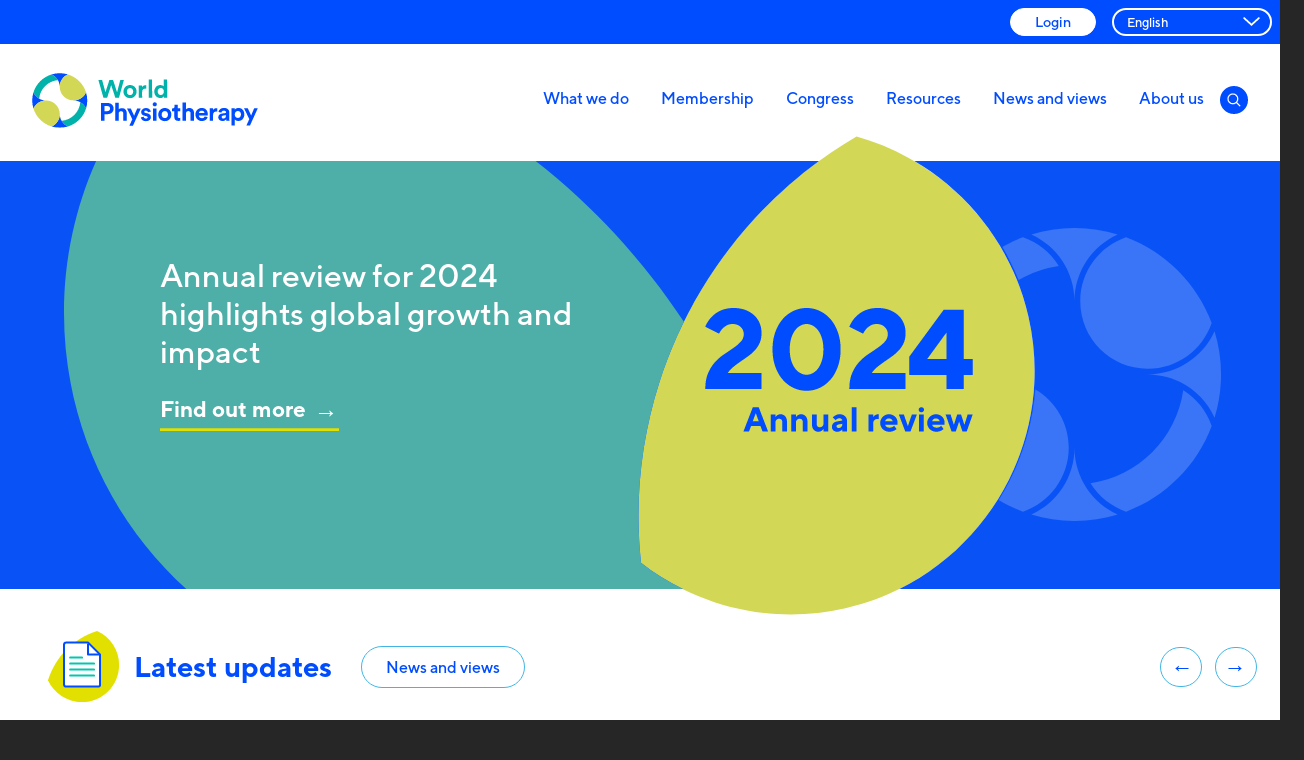

--- FILE ---
content_type: text/html; charset=UTF-8
request_url: https://world.physio/?keywords=%22Nathan%20Hutting%22&page=1
body_size: 9779
content:
<!DOCTYPE html><html lang="en" dir="ltr" prefix="og: https://ogp.me/ns#"><head><meta charset="utf-8" />
<meta name="description" content="World Physiotherapy is the global body for 121 physiotherapy member organisations, representing 625,000 physiotherapists." />
<link rel="canonical" href="https://world.physio/" />
<link rel="shortlink" href="https://world.physio/" />
<link rel="image_src" href="/sites/default/files/2020-07/Homepage-hero-large.jpg" />
<meta property="og:site_name" content="Home | World Physiotherapy" />
<meta property="og:url" content="https://world.physio/node/232" />
<meta property="og:title" content="World Physiotherapy" />
<meta property="og:description" content="World Physiotherapy is the global body for 121 physiotherapy member organisations, representing 625,000 physiotherapists." />
<meta property="og:image" content="https://world.physio/sites/default/files/2020-07/Homepage-hero-large.jpg" />
<meta name="twitter:card" content="photo" />
<meta name="twitter:image" content="https://world.physio/sites/default/files/2020-07/Homepage-hero-large.jpg" />
<meta name="Generator" content="Drupal 10 (https://www.drupal.org)" />
<meta name="MobileOptimized" content="width" />
<meta name="HandheldFriendly" content="true" />
<meta name="viewport" content="width=device-width, initial-scale=1.0" />
<link rel="icon" href="/themes/custom/wcpt/favicon.ico" type="image/vnd.microsoft.icon" />
<script>window.a2a_config=window.a2a_config||{};a2a_config.callbacks=[];a2a_config.overlays=[];a2a_config.templates={};</script>
<title>World Physiotherapy</title><link rel="stylesheet" media="all" href="/core/themes/stable9/css/system/components/align.module.css?t489yz" />
<link rel="stylesheet" media="all" href="/core/themes/stable9/css/system/components/fieldgroup.module.css?t489yz" />
<link rel="stylesheet" media="all" href="/core/themes/stable9/css/system/components/container-inline.module.css?t489yz" />
<link rel="stylesheet" media="all" href="/core/themes/stable9/css/system/components/clearfix.module.css?t489yz" />
<link rel="stylesheet" media="all" href="/core/themes/stable9/css/system/components/details.module.css?t489yz" />
<link rel="stylesheet" media="all" href="/core/themes/stable9/css/system/components/hidden.module.css?t489yz" />
<link rel="stylesheet" media="all" href="/core/themes/stable9/css/system/components/item-list.module.css?t489yz" />
<link rel="stylesheet" media="all" href="/core/themes/stable9/css/system/components/js.module.css?t489yz" />
<link rel="stylesheet" media="all" href="/core/themes/stable9/css/system/components/nowrap.module.css?t489yz" />
<link rel="stylesheet" media="all" href="/core/themes/stable9/css/system/components/position-container.module.css?t489yz" />
<link rel="stylesheet" media="all" href="/core/themes/stable9/css/system/components/reset-appearance.module.css?t489yz" />
<link rel="stylesheet" media="all" href="/core/themes/stable9/css/system/components/resize.module.css?t489yz" />
<link rel="stylesheet" media="all" href="/core/themes/stable9/css/system/components/system-status-counter.css?t489yz" />
<link rel="stylesheet" media="all" href="/core/themes/stable9/css/system/components/system-status-report-counters.css?t489yz" />
<link rel="stylesheet" media="all" href="/core/themes/stable9/css/system/components/system-status-report-general-info.css?t489yz" />
<link rel="stylesheet" media="all" href="/core/themes/stable9/css/system/components/tablesort.module.css?t489yz" />
<link rel="stylesheet" media="all" href="/core/themes/stable9/css/views/views.module.css?t489yz" />
<link rel="stylesheet" media="all" href="/modules/contrib/addtoany/css/addtoany.css?t489yz" />
<link rel="stylesheet" media="all" href="/modules/custom/wcpt_admin/css/main.css?t489yz" />
<link rel="stylesheet" media="all" href="/modules/contrib/paragraphs/css/paragraphs.unpublished.css?t489yz" />
<link rel="stylesheet" media="all" href="/modules/contrib/onomasticon/onomasticon.theme.css?t489yz" />
<link rel="stylesheet" media="all" href="/themes/custom/wcpt/assets/css/style.css?t489yz" />
<link rel="stylesheet" media="print" href="/themes/custom/wcpt/assets/css/print.css?t489yz" />
<link rel="stylesheet" media="all" href="/themes/custom/wcpt/css/animate.css?t489yz" />
<link rel="stylesheet" media="all" href="/themes/custom/wcpt/assets/css/lightgallery.css?t489yz" />
<link rel="stylesheet" media="all" href="/themes/custom/wcpt/css/custom.css?t489yz" />
<!-- Google Tag Manager --><script>(function(w,d,s,l,i){w[l]=w[l]||[];w[l].push({'gtm.start':
    new Date().getTime(),event:'gtm.js'});var f=d.getElementsByTagName(s)[0],
    j=d.createElement(s),dl=l!='dataLayer'?'&l='+l:'';j.async=true;j.src=
    'https://www.googletagmanager.com/gtm.js?id='+i+dl;f.parentNode.insertBefore(j,f);
    })(window,document,'script','dataLayer','GTM-K35VVZM');</script><!-- End Google Tag Manager --><meta charset="utf-8"><meta http-equiv="x-ua-compatible" content="ie=edge"><meta name="viewport" content="width=device-width, initial-scale=1, shrink-to-fit=no"><meta name="HandheldFriendly" content="True"><link rel="preload" as="font" crossorigin="crossorigin" type="font/woff2" href="//themes/custom/wcpt/assets/webfonts/4c32021b-1682-4110-9492-ff545f0c02a1.woff2" /><link rel="preload" as="font" crossorigin="crossorigin" type="font/woff2" href="//themes/custom/wcpt/assets/webfonts/28fd719f-5b31-4906-8668-e4a2345f905f.woff2" /><link rel="preload" as="font" crossorigin="crossorigin" type="font/woff2" href="//themes/custom/wcpt/assets/webfonts/1133ca1f-fe19-47fc-8bb1-2c49afd5ab5b.woff2" /><link rel="preload" as="font" crossorigin="crossorigin" type="font/woff2" href="//themes/custom/wcpt/assets/webfonts/17925a60-d2a6-4302-ae94-58ae93246dd2.woff2" /><link rel="preload" as="font" crossorigin="crossorigin" type="font/woff2" href="//themes/custom/wcpt/assets/webfonts/fce5575a-be89-4000-a270-96050bfcd82e.woff2" /><link rel="preload" as="font" crossorigin="crossorigin" type="font/woff2" href="//themes/custom/wcpt/assets/webfonts/fd2ef294-b2a8-42cc-88da-86b5ea3d02d9.woff2" /><title>World Physiotherapy</title><link rel="icon" type="image/png" href="//themes/custom/wcpt/assets/images/favicon-32x32.png" sizes="32x32"><link rel="icon" type="image/png" href="//themes/custom/wcpt/assets/images/favicon-16x16.png" sizes="16x16"><link rel="mask-icon" href="//themes/custom/wcpt/assets/images/safari-pinned-tab.svg" color=""><link rel="shortcut icon" href="//themes/custom/wcpt/assets/images/favicon.ico"><meta name="msapplication-config" content="//themes/custom/wcpt/assets/images/browserconfig.xml"></head><body class="path-frontpage home page-node-type-homepage""><!-- Google Tag Manager (noscript) --><noscript><iframe src="https://www.googletagmanager.com/ns.html?id=GTM-K35VVZM" height="0" width="0" style="display:none;visibility:hidden"></iframe></noscript><!-- End Google Tag Manager (noscript) --><div class="dialog-off-canvas-main-canvas" data-off-canvas-main-canvas><header class="header clearfix"><div class="header-subnav-inner"><nav class="header-subnav"><ul class="header-subnav-list clearfix"><a href="/user" class="header-button">
                Login              </a><div class="gtranslate language-select"><div class="gtranslate_wrapper"></div><script>window.gtranslateSettings = {"switcher_horizontal_position":"left","switcher_vertical_position":"bottom","horizontal_position":"inline","vertical_position":"inline","float_switcher_open_direction":"top","switcher_open_direction":"bottom","default_language":"en","native_language_names":1,"detect_browser_language":0,"add_new_line":1,"select_language_label":"Select Language","flag_size":16,"flag_style":"2d","globe_size":60,"alt_flags":[],"wrapper_selector":".gtranslate_wrapper","url_structure":"sub_domain","custom_domains":null,"languages":["en","ar","bg","zh-CN","zh-TW","hr","cs","da","nl","fi","fr","de","el","hi","it","ja","ko","no","pl","pt","ro","ru","es","sv","ca","tl","iw","id","lv","lt","sr","sk","sl","uk","vi","sq","et","gl","hu","mt","th","tr","fa","af","ms","sw","ga","cy","be","is","mk","yi","hy","az","eu","ka","ht","ur","bn","bs","ceb","gu","ha","hmn","ig","jw","kn","km","lo","mi","mr","mn","ne","pa","so","ta","te","yo","zu","my","ny","kk","mg","ml","si","st","su","tg","uz","am","co","haw","ku","ky","lb","ps","sm","gd","sn","sd"],"custom_css":""};</script><script>(function(){var js = document.createElement('script');js.setAttribute('src', 'https://cdn.gtranslate.net/widgets/latest/dropdown.js');js.setAttribute('data-gt-orig-url', '/');js.setAttribute('data-gt-orig-domain', 'world.physio');document.body.appendChild(js);})();</script></div></ul></nav></div><div class="header-inner"><a href="/" id="logo" class="header-logo"><img src="/themes/custom/wcpt/assets/images/logo.svg" alt="World Physiotherapy" class="header-logo-image" /><span class="visually-hidden">World Physiotherapy</span></a><nav class="header-nav"><div class="header-nav-inner"><ul class="header-nav-list clearfix"><li class="nav-item"><a  class="nav-item-link menu-item--expanded" href="/what-we-do">What we do</a><ul class="dropdown"><li class="dropdown-item"><a  class="nav-item-link menu-item--collapsed" href="/what-we-do/advocacy">Advocacy</a></li><li class="dropdown-item"><a  class="nav-item-link menu-item--collapsed" href="/what-we-do/projects">Projects</a></li><li class="dropdown-item"><a  class="nav-item-link menu-item--collapsed" href="/what-we-do/education">Education</a></li><li class="dropdown-item"><a  class="nav-item-link" href="/what-we-do/events">Events</a></li><li class="dropdown-item"><a  class="nav-item-link menu-item--collapsed" href="/wptday">World PT Day</a></li></ul></li><li class="nav-item"><a  class="nav-item-link menu-item--expanded" href="/membership">Membership</a><ul class="dropdown"><li class="dropdown-item"><a  class="nav-item-link" href="/our-members">Our members</a></li><li class="dropdown-item"><a  class="nav-item-link menu-item--collapsed" href="/membership/profession-profile">Profile of the profession</a></li><li class="dropdown-item"><a  class="nav-item-link" href="/regions">Regions</a></li><li class="dropdown-item"><a  class="nav-item-link" href="/specialtygroups">Specialty groups</a></li><li class="dropdown-item"><a  class="nav-item-link" href="/networks">Networks</a></li><li class="dropdown-item"><a  class="nav-item-link" href="/membership/join">Join World Physiotherapy</a></li><li class="dropdown-item"><a  class="nav-item-link" href="/membership/benefits">Benefits of membership</a></li><li class="dropdown-item"><a  class="nav-item-link menu-item--collapsed" href="/membership/awards">Awards</a></li></ul></li><li class="nav-item"><a  class="nav-item-link menu-item--expanded" href="/congress">Congress</a><ul class="dropdown"><li class="dropdown-item"><a  class="nav-item-link" href="/congress-selection-criteria">Congress selection criteria</a></li><li class="dropdown-item"><a  class="nav-item-link" href="/congress/future-congresses">Future congresses</a></li><li class="dropdown-item"><a  class="nav-item-link" href="/congress/previous-congresses">Previous congresses</a></li><li class="dropdown-item"><a  class="nav-item-link" href="https://world.physio/congress-search">Congress archive</a></li></ul></li><li class="nav-item"><a  class="nav-item-link menu-item--expanded" href="/resources">Resources</a><ul class="dropdown"><li class="dropdown-item"><a  class="nav-item-link" href="/resources/policies-guidelines">Policies and guidelines</a></li><li class="dropdown-item"><a  class="nav-item-link menu-item--collapsed" href="/resources/covid-19-information-hub">COVID-19 information hub</a></li><li class="dropdown-item"><a  class="nav-item-link" href="/resources/what-is-physiotherapy">What is physiotherapy?</a></li><li class="dropdown-item"><a  class="nav-item-link" href="/resources/glossary">Glossary</a></li><li class="dropdown-item"><a  class="nav-item-link" href="/resources/publications">Publications</a></li><li class="dropdown-item"><a  class="nav-item-link" href="/resources/global-physiotherapy-communities-practice">Global physiotherapy communities of practice </a></li></ul></li><li class="nav-item"><a  class="nav-item-link" href="/news-views">News and views</a></li><li class="nav-item"><a  class="nav-item-link menu-item--expanded" href="/about-us">About us</a><ul class="dropdown"><li class="dropdown-item"><a  class="nav-item-link" href="/about-us/our-strategic-plan">Our strategic plan</a></li><li class="dropdown-item"><a  class="nav-item-link" href="/about-us/executive-board">Our board</a></li><li class="dropdown-item"><a  class="nav-item-link" href="/about-us/our-team">Our team</a></li><li class="dropdown-item"><a  class="nav-item-link" href="/about-us/our-impact">Our impact</a></li><li class="dropdown-item"><a  class="nav-item-link" href="/history">Our history</a></li><li class="dropdown-item"><a  class="nav-item-link" href="/about-us/media-centre">Media centre</a></li><li class="dropdown-item"><a  class="nav-item-link" href="/about-us/contact-us">Contact us</a></li><li class="dropdown-item"><a  class="nav-item-link menu-item--collapsed" href="/about-us/governance">Governance</a></li><li class="dropdown-item"><a  class="nav-item-link" href="/about-us/our-professional-partners">Partners</a></li><li class="dropdown-item"><a  class="nav-item-link" href="/about-us/vacancies">Vacancies</a></li></ul></li><li class="nav-item"><label for="header-search" class="nav-item-link search-open"><svg aria-hidden="true" class="icon"><use xlink:href="/themes/custom/wcpt/assets/svg/icons.svg#search"/>Search</svg></label></li></ul></div></nav><form action="/search/content" method="get" id="views-exposed-form-site-search-search-page-header" data-drupal-selector="search-form" class="header-search" accept-charset="UTF-8" data-drupal-form-fields="header-search"><input type="text" id="header-search" name="keys" autocomplete="on" placeholder="Search for something..." class="header-search-input"><input id="header-search-submit" type="submit" value="Submit search|t" class="visually-hidden"></form><label for="rnav-open" id="rnav-button" class="menu-button">Menu
        <svg aria-hidden="true" class="icon"><use xlink:href="/themes/custom/wcpt/assets/svg/icons.svg#menu"/></svg></label></div></header><input type="checkbox" id="rnav-open" class="visually-hidden"><nav class="rnav clearfix"><form action="/search/content" method="get" id="views-exposed-form-site-search-search-page-header" data-drupal-selector="search-form" class="search" accept-charset="UTF-8" 
data-drupal-form-fields="header-search"><label for="rnav-search" class="form-label visually-hidden">Search for something</label><input type="text" id="rnav-search" name="keys" placeholder="Search for something" autocomplete="on" class="search-input"><input id="header-search-submit" type="submit" value="Submit search|t" class="visually-hidden"><label for="header-search-submit" class="search-button"><svg aria-hidden="true" class="icon"><use xlink:href="/themes/custom/wcpt/assets/svg/icons.svg#search"></use>Search</svg></label></form><ul class="rnav-list"><li class="rnav-item with-dropdown"><a  class="rnav-item-link menu-item--expanded" href="/what-we-do">What we do</a><input type="checkbox" id="dropdown-1" class="visually-hidden rnav-checkbox"><label for="dropdown-1" class="rnav-arrow"><svg aria-hidden="true" class="icon"><use xlink:href="/themes/custom/wcpt/assets/svg/icons.svg#arrow-down"/>Expand dropdown</svg></label><ul class="rnav-dropdown"><ul class="rnav-list"><li class="rnav-item"><a  class="rnav-item-link menu-item--collapsed" href="/what-we-do/advocacy">Advocacy</a></li><li class="rnav-item"><a  class="rnav-item-link menu-item--collapsed" href="/what-we-do/projects">Projects</a></li><li class="rnav-item"><a  class="rnav-item-link menu-item--collapsed" href="/what-we-do/education">Education</a></li><li class="rnav-item"><a  class="rnav-item-link" href="/what-we-do/events">Events</a></li><li class="rnav-item"><a  class="rnav-item-link menu-item--collapsed" href="/wptday">World PT Day</a></li></ul></ul></li><li class="rnav-item with-dropdown"><a  class="rnav-item-link menu-item--expanded" href="/membership">Membership</a><input type="checkbox" id="dropdown-2" class="visually-hidden rnav-checkbox"><label for="dropdown-2" class="rnav-arrow"><svg aria-hidden="true" class="icon"><use xlink:href="/themes/custom/wcpt/assets/svg/icons.svg#arrow-down"/>Expand dropdown</svg></label><ul class="rnav-dropdown"><ul class="rnav-list"><li class="rnav-item"><a  class="rnav-item-link" href="/our-members">Our members</a></li><li class="rnav-item"><a  class="rnav-item-link menu-item--collapsed" href="/membership/profession-profile">Profile of the profession</a></li><li class="rnav-item"><a  class="rnav-item-link" href="/regions">Regions</a></li><li class="rnav-item"><a  class="rnav-item-link" href="/specialtygroups">Specialty groups</a></li><li class="rnav-item"><a  class="rnav-item-link" href="/networks">Networks</a></li><li class="rnav-item"><a  class="rnav-item-link" href="/membership/join">Join World Physiotherapy</a></li><li class="rnav-item"><a  class="rnav-item-link" href="/membership/benefits">Benefits of membership</a></li><li class="rnav-item"><a  class="rnav-item-link menu-item--collapsed" href="/membership/awards">Awards</a></li></ul></ul></li><li class="rnav-item with-dropdown"><a  class="rnav-item-link menu-item--expanded" href="/congress">Congress</a><input type="checkbox" id="dropdown-3" class="visually-hidden rnav-checkbox"><label for="dropdown-3" class="rnav-arrow"><svg aria-hidden="true" class="icon"><use xlink:href="/themes/custom/wcpt/assets/svg/icons.svg#arrow-down"/>Expand dropdown</svg></label><ul class="rnav-dropdown"><ul class="rnav-list"><li class="rnav-item"><a  class="rnav-item-link" href="/congress-selection-criteria">Congress selection criteria</a></li><li class="rnav-item"><a  class="rnav-item-link" href="/congress/future-congresses">Future congresses</a></li><li class="rnav-item"><a  class="rnav-item-link" href="/congress/previous-congresses">Previous congresses</a></li><li class="rnav-item"><a  class="rnav-item-link" href="https://world.physio/congress-search">Congress archive</a></li></ul></ul></li><li class="rnav-item with-dropdown"><a  class="rnav-item-link menu-item--expanded" href="/resources">Resources</a><input type="checkbox" id="dropdown-4" class="visually-hidden rnav-checkbox"><label for="dropdown-4" class="rnav-arrow"><svg aria-hidden="true" class="icon"><use xlink:href="/themes/custom/wcpt/assets/svg/icons.svg#arrow-down"/>Expand dropdown</svg></label><ul class="rnav-dropdown"><ul class="rnav-list"><li class="rnav-item"><a  class="rnav-item-link" href="/resources/policies-guidelines">Policies and guidelines</a></li><li class="rnav-item"><a  class="rnav-item-link menu-item--collapsed" href="/resources/covid-19-information-hub">COVID-19 information hub</a></li><li class="rnav-item"><a  class="rnav-item-link" href="/resources/what-is-physiotherapy">What is physiotherapy?</a></li><li class="rnav-item"><a  class="rnav-item-link" href="/resources/glossary">Glossary</a></li><li class="rnav-item"><a  class="rnav-item-link" href="/resources/publications">Publications</a></li><li class="rnav-item"><a  class="rnav-item-link" href="/resources/global-physiotherapy-communities-practice">Global physiotherapy communities of practice </a></li></ul></ul></li><li class="rnav-item"><a  class="rnav-item-link" href="/news-views">News and views</a></li><li class="rnav-item with-dropdown"><a  class="rnav-item-link menu-item--expanded" href="/about-us">About us</a><input type="checkbox" id="dropdown-6" class="visually-hidden rnav-checkbox"><label for="dropdown-6" class="rnav-arrow"><svg aria-hidden="true" class="icon"><use xlink:href="/themes/custom/wcpt/assets/svg/icons.svg#arrow-down"/>Expand dropdown</svg></label><ul class="rnav-dropdown"><ul class="rnav-list"><li class="rnav-item"><a  class="rnav-item-link" href="/about-us/our-strategic-plan">Our strategic plan</a></li><li class="rnav-item"><a  class="rnav-item-link" href="/about-us/executive-board">Our board</a></li><li class="rnav-item"><a  class="rnav-item-link" href="/about-us/our-team">Our team</a></li><li class="rnav-item"><a  class="rnav-item-link" href="/about-us/our-impact">Our impact</a></li><li class="rnav-item"><a  class="rnav-item-link" href="/history">Our history</a></li><li class="rnav-item"><a  class="rnav-item-link" href="/about-us/media-centre">Media centre</a></li><li class="rnav-item"><a  class="rnav-item-link" href="/about-us/contact-us">Contact us</a></li><li class="rnav-item"><a  class="rnav-item-link menu-item--collapsed" href="/about-us/governance">Governance</a></li><li class="rnav-item"><a  class="rnav-item-link" href="/about-us/our-professional-partners">Partners</a></li><li class="rnav-item"><a  class="rnav-item-link" href="/about-us/vacancies">Vacancies</a></li></ul></ul></li></ul></nav><main id="main" class="main clearfix"><div data-drupal-messages-fallback class="hidden"></div><section class="section home-intro"><div class="container"><div class="home-intro-overlay"><img src="/themes/custom/wcpt/assets/images/homepage-overlay.svg" alt="homepage-overlay"></div><div class="home-intro-overlay mob"><img src="/themes/custom/wcpt/assets/images/homepage-overlay-mob.svg" alt="homepage-overlay"></div><div class="home-intro-img"><img src="/sites/default/files/styles/intro_banner_image_702x479/public/2025-08/Annual-review-2024-home-v4.png?h=98b8ea0f&amp;itok=jFSTiIPS" alt="Image for 2024 annual review"></div><div class="home-intro-info wow fadeIn" data-wow-duration="1.5s"><h1 class="home-intro-title"><div>Annual review for 2024 highlights global growth and impact</div></h1><a href="/news/world-physiotherapy-annual-review-2024-highlights-global-growth-and-impact"
           class="home-intro-cta cta-link wow fadeIn"
           data-wow-delay="1s"> Find out more
        </a></div></div></section><section class="section card-slider-outer"><header class="section-header container"><span class="section-header-icon"><img src="/themes/custom/wcpt/assets/images/icons/doc-icon.svg" alt="updates-icon"></span><h2 class="section-header-title">Latest updates</h2><a href="/news-views" class="section-header-cta button">
          News and views
        </a></header><div class="card-slider"><div class="card-slider-item"><a href="/taxonomy/term/1" class="card-slider-item-tag">
      News
    </a><h3 class="card-slider-item-title"><a href="/news/congress-programme-committee-meets-start-planning-programme-2027"><span>Congress programme committee meets to start planning programme for 2027</span></a></h3><p class="card-slider-item-summary"><div>CPC members meet in Frankfurt to begin planning for congress in Guadalajara, Mexico</div></p></div><div class="card-slider-item"><a href="/taxonomy/term/1" class="card-slider-item-tag">
      News
    </a><h3 class="card-slider-item-title"><a href="/news/supporting-physiotherapy-ecuador-and-panama"><span>Supporting physiotherapy in Ecuador and Panama</span></a></h3><p class="card-slider-item-summary"><div>Visits will strengthen the profession and expand access to services</div></p></div><div class="card-slider-item"><a href="/taxonomy/term/1" class="card-slider-item-tag">
      News
    </a><h3 class="card-slider-item-title"><a href="/news/leadership-programme-empowers-physiotherapist-leaders-worldwide"><span>Leadership programme empowers physiotherapist leaders worldwide</span></a></h3><p class="card-slider-item-summary"><div>Participants praise opportunity to share knowledge</div></p></div><div class="card-slider-item"><a href="/taxonomy/term/1" class="card-slider-item-tag">
      News
    </a><h3 class="card-slider-item-title"><a href="/news/tpta-celebrates-50th-anniversary"><span>TPTA celebrates 50th anniversary</span></a></h3><p class="card-slider-item-summary"><div>Events mark TPTA&#039;s 50th anniversary</div></p></div><div class="card-slider-item"><a href="/taxonomy/term/1" class="card-slider-item-tag">
      News
    </a><h3 class="card-slider-item-title"><a href="/news/supporting-development-physiotherapy-sierra-leone-and-liberia"><span>Supporting the development of physiotherapy in Sierra Leone and Liberia</span></a></h3><p class="card-slider-item-summary"><div>Stakeholder meetings help identify priorities</div></p></div><div class="card-slider-item"><a href="/taxonomy/term/1" class="card-slider-item-tag">
      News
    </a><h3 class="card-slider-item-title"><a href="/news/world-physiotherapy-interns-taiwan-focus-research-direct-access-and-ai-physiotherapy"><span>World Physiotherapy interns from Taiwan focus research on direct access and AI in physiotherapy </span></a></h3><p class="card-slider-item-summary"><div>Interns present research to World Physiotherapy board and staff</div></p></div></div></section><section class="section image-cta-outer"><div class="image-cta"><div class="image-cta-img wow fadeInLeftBig" data-wow-duration="2s" data-wow-offset="80"><img src="/sites/default/files/styles/congress_promo_image_1080x601/public/2024-02/homepage-congress-02.jpg?h=894b1a3b&amp;itok=ykLoAsLd" alt="Photo of participants at World Physiotherapy Congress 2023"></div><div class="image-cta-info wow fadeInRightBig" data-wow-duration="1.5s" data-wow-offset="80"><div class="image-cta-info-inner wow fadeInRightBig" data-wow-duration="2s" data-wow-offset="80"><h2 class="image-cta-title"><div>World Physiotherapy congress</div><span><div>2025</div></span></h2><p class="image-cta-summary">As the profession’s leading global meeting, it is where the world of physiotherapy meets</p><a href="https://wp2025.world.physio/" class="image-cta-button button-secondary">
              Find out more
            </a></div><span class="image-cta-pattern wow fadeInRight" data-wow-duration="2s" data-wow-offset="80"></span></div></div></section><section class="section image-feat-outer"><div class="container"><div class="image-feat"><div class="image-feat-img"><img src="/sites/default/files/styles/alternating_promo_image_490x490/public/2020-06/PPE%208.jpg?h=22206566&amp;itok=EpghyGGi" alt="image_alt"></div><div class="image-feat-info"><h3 class="image-feat-title">COVID-19 information hub</h3><p class="image-feat-summary">
            World Physiotherapy is the global hub for information and resources about COVID-19 for physiotherapists
          </p><a href="/resources/covid-19-information-hub" class="image-feat-cta button">
            View the COVID-19 information hub
          </a></div></div></div></section><section class="section image-feat-outer right"><div class="container"><div class="image-feat"><div class="image-feat-img"><img src="/sites/default/files/styles/alternating_promo_image_490x490/public/2020-07/Homepage-WPTD2020.jpg?h=2a479378&amp;itok=xdsu1wA8" alt="image_alt"></div><div class="image-feat-info"><h3 class="image-feat-title">World PT Day 2025 – 8 September</h3><p class="image-feat-summary">
            This year&#039;s focus is on healthy ageing, with a focused look at preventing frailty and falls
          </p><a href="/wptday/toolkit?lang=All&amp;year=19017&amp;toolkit_type=All" class="image-feat-cta button">
            View the World PT Day 2025 toolkit
          </a></div></div></div></section><section class="section impact-outer"><div class="container"><header class="section-header"><h2 class="section-header-title">
          Our impact
        </h2><p class="section-header-summary">
          We measure and report on our impact on the global physiotherapy profession
        </p><a href="node/221" class="section-header-cta button-secondary">
          Read more about our impact
        </a></header><div class="impact" id="counter"><div class="impact-item wow fadeIn" data-wow-duration="1.5s" data-wow-offset="250"><h2 class="impact-item-number"><span class="counter-value" data-count="600">0</span>k
  </h2><h3 class="impact-item-title">
      Physiotherapists worldwide
    </h3><p class="impact-item-summary">
      We are the sole international voice for physiotherapy, representing more than 600,000 physiotherapists worldwide
    </p></div><div class="impact-item wow fadeIn" data-wow-duration="1.5s" data-wow-offset="250"><h2 class="impact-item-number"><span class="counter-value" data-count="129">0</span></h2><h3 class="impact-item-title">
      Member organisations
    </h3><p class="impact-item-summary">
      We represent national physiotherapy associations from 129 countries/territories and territories
    </p></div><div class="impact-item wow fadeIn" data-wow-duration="1.5s" data-wow-offset="250"><h2 class="impact-item-number"><span class="counter-value" data-count="38">0</span></h2><h3 class="impact-item-title">
      Bursary recipients at our congress
    </h3><p class="impact-item-summary">
      38 physiotherapists from 19 countries/territories were able to take part in our congress
    </p></div></div></div></section><section class="section sign-up-outer"><div class="container"><div class="sign-up wow fadeIn" data-wow-duration="2s"
           data-wow-delay="0.5s" data-wow-offset="100"
           style="visibility: visible; animation-duration: 2s; animation-delay: 0.5s; animation-name: fadeIn;"><div class="sign-up-img"><img src="/sites/default/files/styles/mailing_list_image_234x234/public/2019-12/signup-test.jpg?h=c68e8d4f&amp;itok=wOZpqvMw"
               alt="test"></div><div class="sign-up-info"><h3 class="sign-up-title">
                Get all the latest physiotherapy news, views and events straight to your inbox
              </h3><a href="https://mailchi.mp/world.physio/subscribe" class="sign-up-cta cta-link">Subscribe to our mailing list</a></div></div></div><span class="sign-up-bg wow fadeInUpBig" data-wow-duration="2s"
          data-wow-offset="90"
          style="visibility: visible; animation-duration: 2s; animation-name: fadeInUpBig;"></span></section></main><footer class="section primary footer"><div class="container"><div class="footer-header"><a href="/" class="footer-logo"><img src="/themes/custom/wcpt/assets/images/footer-logo.svg" alt="World Physiotherapy"
             class="footer-logo-image"/></a><ul class="footer-nav social clearfix"><li class="footer-nav-item social"><a href="https://www.youtube.com/@WorldPhysio1951" class="nav-item-link youtube" target="_blank"><svg aria-hidden="true" class="icon"><use xlink:href="/themes/custom/wcpt/assets/svg/icons.svg#youtube"></use></svg></a></li><li class="footer-nav-item social"><a href="https://www.facebook.com/WorldPhysio1951" class="nav-item-link facebook" target="_blank"><svg aria-hidden="true" class="icon"><use xlink:href="/themes/custom/wcpt/assets/svg/icons.svg#facebook"></use></svg></a></li><li class="footer-nav-item social"><a href="https://x.com/Worldphysio1951" class="nav-item-link twitter" target="_blank"><svg aria-hidden="true" class="icon"><use xlink:href="/themes/custom/wcpt/assets/svg/icons.svg#twitter"></use></svg></a></li><li class="footer-nav-item social"><a href="https://www.linkedin.com/company/world-physiotherapy/" class="nav-item-link linkedin" target="_blank"><svg aria-hidden="true" class="icon"><use xlink:href="/themes/custom/wcpt/assets/svg/icons.svg#linkedin"></use></svg></a></li><li class="footer-nav-item social"><a href="https://www.instagram.com/worldphysio1951/" class="nav-item-link instagram" target="_blank"><svg aria-hidden="true" class="icon"><use xlink:href="/themes/custom/wcpt/assets/svg/icons.svg#instagram"></use></svg></a></li></ul></div><div class="footer-nav-outer"><ul class="footer-nav"><li class="footer-nav-item"><a  class="nav-item-link" href="/membership">Membership</a></li><li class="footer-nav-item"><a  class="nav-item-link" href="/membership/join">Join World Physiotherapy</a></li></ul><ul class="footer-nav"><li class="footer-nav-item"><a  class="nav-item-link" href="https://wp2025.world.physio/">World Physiotherapy Congress 2025</a></li><li class="footer-nav-item"><a  class="nav-item-link" href="/wptday">World PT Day</a></li></ul><ul class="footer-nav"><li class="footer-nav-item"><a  class="nav-item-link" href="/resources">Resources</a></li><li class="footer-nav-item"><a  class="nav-item-link" href="/resources/publications">Publications</a></li></ul><ul class="footer-nav"><li class="footer-nav-item"><a  class="nav-item-link" href="/about-us">About World Physiotherapy</a></li></ul></div><div class="footer-nav-outer"><div class="footer-details"><div class="site_setting_entity"><div><p>World Physiotherapy is the operating name of World Confederation for Physical Therapy, a registered charity in the UK [234307].</p><p>WCPT Trading Limited, a wholly owned subsidiary of World Confederation for Physical Therapy, is registered in England and Wales&nbsp;[08322671].</p><p>Office/correspondence/business/delivery address:&nbsp;3rd Floor South, Chancery Exchange, 10 Furnival Street, London EC4A 1AB, UK</p><p>Registered office: Greenham Business Park, 2 Communications Rd, Newbury RG19 6AB, UK</p></div></div></div><div class="footer-details"></div><ul class="footer-nav"><li class="footer-nav-item"><a  class="nav-item-link" href="/terms-use">Terms of use</a></li><li class="footer-nav-item"><a  class="nav-item-link" href="/privacy-information-notice">Privacy information notice</a></li><li class="footer-nav-item"><a  class="nav-item-link" href="/accessibility">Accessibility</a></li><li class="footer-nav-item"><a  class="nav-item-link" href="/disclaimer">Disclaimer</a></li><li class="footer-nav-item"><a  class="nav-item-link" href="/copyright">Copyright</a></li><li class="footer-nav-item"><a  class="nav-item-link" href="/sitemap">Sitemap</a></li></ul><div class="footer-details"><div class="site_setting_entity"><div><p><strong>Contact us:&nbsp;</strong><a href="/cdn-cgi/l/email-protection#d8b1b6beb798afb7aab4bcf6a8b0a1abb1b7"><span class="__cf_email__" data-cfemail="caa3a4aca58abda5b8a6aee4baa2b3b9a3a5">[email&#160;protected]</span></a>&nbsp;|<br><a href="/cdn-cgi/l/email-protection#3c5f53525b4e594f4f7c4b534e5058124c54454f5553"><span class="__cf_email__" data-cfemail="1d7e72737a6f786e6e5d6a726f7179336d75646e7472">[email&#160;protected]</span></a></p></div></div><p>&copy;2026 World Physiotherapy</p><p><a href="https://www.fatbeehive.com/">Charity web design by Fat Beehive</a></p></div></div></div></footer></div><script data-cfasync="false" src="/cdn-cgi/scripts/5c5dd728/cloudflare-static/email-decode.min.js"></script><script type="application/json" data-drupal-selector="drupal-settings-json">{"path":{"baseUrl":"\/","pathPrefix":"","currentPath":"node\/232","currentPathIsAdmin":false,"isFront":true,"currentLanguage":"en","civiccookiecontrol_path":"modules\/contrib\/civicccookiecontrol","currentQuery":{"keywords":"\u0022Nathan Hutting\u0022","page":"1"}},"pluralDelimiter":"\u0003","suppressDeprecationErrors":true,"civiccookiecontrol":"{\u0022apiKey\u0022:\u0022b52fb139365a93528a3a640fd3b720e02485079c\u0022,\u0022product\u0022:\u0022COMMUNITY\u0022,\u0022logConsent\u0022:false,\u0022consentCookieExpiry\u0022:90,\u0022encodeCookie\u0022:false,\u0022subDomains\u0022:true,\u0022notifyOnce\u0022:false,\u0022rejectButton\u0022:false,\u0022toggleType\u0022:\u0022slider\u0022,\u0022closeStyle\u0022:\u0022button\u0022,\u0022settingsStyle\u0022:\u0022button\u0022,\u0022initialState\u0022:\u0022OPEN\u0022,\u0022layout\u0022:\u0022SLIDEOUT\u0022,\u0022position\u0022:\u0022LEFT\u0022,\u0022theme\u0022:\u0022LIGHT\u0022,\u0022necessaryCookies\u0022:[\u0022CookieConsent\u0022,\u0022__cfduid\u0022,\u0022test_cookie\u0022],\u0022optionalCookies\u0022:[{\u0022name\u0022:\u0022analytics\u0022,\u0022label\u0022:\u0022Analytics\u0022,\u0022description\u0022:\u0022\u003Cp\u003EAnalytics cookies help us to collect valuable information that improve the website for you. These cookies also help us to evaluate how effective our work is. It\u2019s completely anonymous and we use Google Analytics to help us with this.\u003C\/p\u003E\\r\\n\u0022,\u0022cookies\u0022:[\u0022_ga\u0022,\u0022_gid\u0022,\u0022_gat*\u0022,\u0022__utma\u0022,\u0022__utmt\u0022,\u0022__utmb\u0022,\u0022__utmc\u0022,\u0022__utmz\u0022,\u0022__utmv\u0022,\u0022S\u0022,\u0022uvc\u0022,\u0022vuid\u0022],\u0022onAccept\u0022:\u0022function(){dataLayer.push({\\r\\n\u0027civic_cookies_analytics\u0027: \u0027a001\u0027,\\r\\n\u0027event\u0027: \u0027civicCookiesAccept\u0027\\r\\n})}\u0022,\u0022onRevoke\u0022:\u0022function(){dataLayer.push({\\r\\n\u0027civic_cookies_analytics\u0027: \u0027a000\u0027,\\r\\n\u0027event\u0027: \u0027civicCookiesDecline\\r\\n})}\u0022,\u0022recommendedState\u0022:false,\u0022lawfulBasis\u0022:\u0022consent\u0022},{\u0022name\u0022:\u0022marketing\u0022,\u0022label\u0022:\u0022Marketing\u0022,\u0022description\u0022:\u0022\u003Cp\u003EMarketing cookies are used to track visitors across websites. The intention is to display ads that are relevant and engaging for the individual user and thereby more valuable for publishers and third party advertisers.\u003C\/p\u003E\\r\\n\u0022,\u0022cookies\u0022:[\u0022GPS\u0022,\u0022IDE\u0022,\u0022NID\u0022,\u0022VISITOR_INFO1_LIVE\u0022,\u0022YSC\u0022,\u0022yt-remote-cast-installed\u0022,\u0022yt-remote-connected-devices\u0022,\u0022yt-remote-device-id\u0022,\u0022yt-remote-fast-check-period\u0022,\u0022yt-remote-session-app\u0022,\u0022yt-remote-session-name\u0022],\u0022onAccept\u0022:\u0022function(){}\u0022,\u0022onRevoke\u0022:\u0022function(){}\u0022,\u0022recommendedState\u0022:false,\u0022lawfulBasis\u0022:\u0022consent\u0022}],\u0022excludedCountries\u0022:[],\u0022debug\u0022:false,\u0022setInnerHTML\u0022:true,\u0022mode\u0022:\u0022GDPR\u0022,\u0022acceptBehaviour\u0022:\u0022all\u0022,\u0022closeOnGlobalChange\u0022:true,\u0022notifyDismissButton\u0022:true,\u0022sameSiteCookie\u0022:true,\u0022sameSiteValue\u0022:\u0022Strict\u0022,\u0022iabCMP\u0022:false,\u0022statement\u0022:[],\u0022ccpaConfig\u0022:[],\u0022accessibility\u0022:{\u0022accessKey\u0022:\u0022C\u0022,\u0022overlay\u0022:true,\u0022outline\u0022:true,\u0022disableSiteScrolling\u0022:false},\u0022text\u0022:{\u0022title\u0022:\u0022This site uses cookies to store information on your computer.\u0022,\u0022intro\u0022:\u0022\u003Cp\u003ESome of these cookies are essential to make our site work and others help us to improve by giving us some insight into how the site is being used.\u003C\/p\u003E\\r\\n\u0022,\u0022acceptRecommended\u0022:\u0022Accept Recommended Settings\u0022,\u0022acceptSettings\u0022:\u0022Accept Recommended Settings\u0022,\u0022necessaryTitle\u0022:\u0022Necessary Cookies\u0022,\u0022necessaryDescription\u0022:\u0022\u003Cp\u003ENecessary cookies enable core functionality. The website cannot function properly without these cookies, and can only be disabled by changing your browser preferences.\u003C\/p\u003E\\r\\n\u0022,\u0022thirdPartyTitle\u0022:\u0022Warning: Some cookies require your attention.\u0022,\u0022thirdPartyDescription\u0022:\u0022\u003Cp\u003EConsent for the following cookies could not be automatically revoked. Please follow the link(s) below to opt out manually.\u003C\/p\u003E\\r\\n\u0022,\u0022on\u0022:\u0022On\u0022,\u0022off\u0022:\u0022Off\u0022,\u0022notifyTitle\u0022:\u0022Your choice regarding cookies on this site\u0022,\u0022notifyDescription\u0022:\u0022\u003Cp\u003EWe use cookies to optimise site functionality and give you the best possible experience.\u003C\/p\u003E\\r\\n\u0022,\u0022accept\u0022:\u0022I Accept\u0022,\u0022settings\u0022:\u0022Cookie Preferences\u0022,\u0022closeLabel\u0022:\u0022Save preferred settings\u0022,\u0022cornerButton\u0022:\u0022Set cookie preferences.\u0022,\u0022landmark\u0022:\u0022Cookie preferences.\u0022,\u0022showVendors\u0022:\u0022Show vendors within this category\u0022,\u0022thirdPartyCookies\u0022:\u0022This vendor may set third party cookies.\u0022,\u0022readMore\u0022:\u0022Read more\u0022},\u0022branding\u0022:{\u0022fontSizeTitle\u0022:\u0022civiccookiecontrol_font_size_headersem\u0022,\u0022fontSize\u0022:\u0022em\u0022,\u0022buttonIconWidth\u0022:\u0022px\u0022,\u0022buttonIconHeight\u0022:\u0022px\u0022,\u0022rejectText\u0022:null,\u0022rejectBackground\u0022:\u0022\u0022,\u0022closeText\u0022:\u0022\u0022,\u0022closeBackground\u0022:\u0022\u0022,\u0022notifyFontColor\u0022:\u0022\u0022,\u0022notifyBackgroundColor \u0022:\u0022\u0022},\u0022locales\u0022:[]}","user":{"uid":0,"permissionsHash":"7df633c0cf3d0e5f218554926acf35461d4722c747148295edbbc1953451256f"}}</script>
<script src="/modules/contrib/jquery_once/lib/jquery_3.7.1_jquery.min.js?v=3.7.1"></script>
<script src="/core/assets/vendor/once/once.min.js?v=1.0.1"></script>
<script src="/modules/contrib/jquery_once/lib/jquery-once-2.2.3/jquery.once.min.js?v=2.2.3"></script>
<script src="/core/misc/drupalSettingsLoader.js?v=10.3.10"></script>
<script src="/core/misc/drupal.js?v=10.3.10"></script>
<script src="/core/misc/drupal.init.js?v=10.3.10"></script>
<script src="https://static.addtoany.com/menu/page.js" async></script>
<script src="/modules/contrib/addtoany/js/addtoany.js?v=10.3.10"></script>
<script src="https://cc.cdn.civiccomputing.com/9/cookieControl-9.x.min.js"></script>
<script src="/modules/contrib/civicccookiecontrol/js/cookieControlSettings.js?t489yz"></script>
<script src="/themes/custom/wcpt/assets/js/expand.js?v=10.3.10"></script>
<script src="/themes/custom/wcpt/assets/js/jquery.fitvids.js?v=10.3.10"></script>
<script src="/themes/custom/wcpt/assets/js/lightgallery.js?v=10.3.10"></script>
<script src="/themes/custom/wcpt/assets/js/modernizr-custom.js?v=10.3.10"></script>
<script src="/themes/custom/wcpt/assets/js/mtiFontTrackingCode.js?v=10.3.10"></script>
<script src="/themes/custom/wcpt/assets/js/slick.js?v=10.3.10"></script>
<script src="/themes/custom/wcpt/assets/js/smooth-scroll.js?v=10.3.10"></script>
<script src="/themes/custom/wcpt/assets/js/svg4everybody.js?v=10.3.10"></script>
<script src="/themes/custom/wcpt/assets/js/wow.js?v=10.3.10"></script>
<script src="/themes/custom/wcpt/js/gtranslate.js?v=10.3.10"></script>
<script src="/themes/custom/wcpt/js/wcpt-counter.js?t489yz"></script>
<script src="/themes/custom/wcpt/js/wcpt-slider.js?t489yz"></script>
<script type="text/javascript" src="/themes/custom/wcpt/assets/js/min/jquery-3.6.0.min.js"></script><script type="text/javascript" src="/themes/custom/wcpt/assets/js/min/core.min.js"></script><script type="text/javascript" src="/themes/custom/wcpt/assets/js/min/jquery.paroller.min.js"></script><script type="text/javascript">
        svg4everybody(); // run it now or whenever you are ready
        // WOW
        wow = new WOW(
          {
            mobile: false
          }
        );
        wow.init();
        // FIXED HEADER
        $(window).scroll(function () {
          if ($(this).scrollTop() > 0) {
            $('.header, main').addClass("fixed");
          }
          else {
            $('.header, .main').removeClass("fixed");
          }
        });
        // PARALAX
        $('.my-paroller').paroller();
        // FONTS.COM
        var MTIProjectId = '900cf618-1d5a-488a-92d2-c47f39a9b723';
        (function () {
          var mtiTracking = document.createElement('script');
          mtiTracking.type = 'text/javascript';
          mtiTracking.async = 'true';
          mtiTracking.src = '/themes/custom/wcpt/assets/js/mtiFontTrackingCode.js';
          (document.getElementsByTagName('head')[0] || document.getElementsByTagName('body')[0]).appendChild(mtiTracking);
        })();
      </script><!--[if lte IE 9]><script src="/themes/custom/wcpt/assets/js/min/respond.min.js"></script><script src="/themes/custom/wcpt/assets/js/min/selectivizr.min.js"></script><![endif]--><script defer src="https://static.cloudflareinsights.com/beacon.min.js/vcd15cbe7772f49c399c6a5babf22c1241717689176015" integrity="sha512-ZpsOmlRQV6y907TI0dKBHq9Md29nnaEIPlkf84rnaERnq6zvWvPUqr2ft8M1aS28oN72PdrCzSjY4U6VaAw1EQ==" data-cf-beacon='{"version":"2024.11.0","token":"e33d1509771c42f29d51d774c1963be6","r":1,"server_timing":{"name":{"cfCacheStatus":true,"cfEdge":true,"cfExtPri":true,"cfL4":true,"cfOrigin":true,"cfSpeedBrain":true},"location_startswith":null}}' crossorigin="anonymous"></script>
</body></html>

--- FILE ---
content_type: text/css
request_url: https://world.physio/themes/custom/wcpt/css/custom.css?t489yz
body_size: -527
content:
@media only screen and (min-width: 768px) {
  .video-player iframe.media-oembed-content {
    width: 100%;
    height: 600px;
  }
}


--- FILE ---
content_type: text/css
request_url: https://world.physio/themes/custom/wcpt/assets/css/print.css?t489yz
body_size: 536
content:
.dribbble{color:#EA4C89}.facebook{color:#3B5999}.flickr{color:#FF0084}.googleplus{color:#DD4B39}.instagram{color:#E4405F}.linkedin{color:#0077B5}.pinterest{color:#BD081C}.snapchat{color:#FFFC00}.soundcloud{color:#f30}.tumblr{color:#34465D}.twitter{color:#55ACEE}.vimeo{color:#1AB7EA}.whatsapp{color:#25D366}.youtube{color:#CD201F}#accesskey,.header,.breadcrumbs,.button,.btn,.footer,.header-nav,.menu-button,.metadata-share,.pagination,.rnav,.sidebar,.article-footer,.visually-hidden,.fluid-width-video-wrapper,.strp-window,iframe,form,input,.hero-image,img,svg,.gallery-outer,.pullquote-share{display:none}.header-logo-image{display:block;margin:2em auto}.hero-header{padding:0 !important}.hero-header-title{color:#004CFF !important}.hero-header-summary{color:#000 !important}.cta-title{color:#004CFF !important}.cta-summary{color:#000 !important}body{background:transparent;color:#000;font:400 12pt/1.3 "TTNorms",Helvetica,"Trebuchet MS","Lucida Grande",Tahoma,sans-serif;-moz-font-feature-settings:'liga', 'kern';-moz-font-feature-settings:'liga=1, kern=1';-ms-font-feature-settings:'liga', 'kern';-o-font-feature-settings:'liga', 'kern';-webkit-font-feature-settings:'liga', 'kern';font-feature-settings:'liga', 'kern';width:80%;margin:auto;-webkit-font-variant-ligatures:none !important;font-variant-ligatures:none !important}h1,h2,h3,h4,h5,h6{font-family:"TTNorms",Helvetica,"Trebuchet MS","Lucida Grande",Tahoma,sans-serif;font-weight:700;page-break-after:avoid;-webkit-font-variant-ligatures:none !important;font-variant-ligatures:none !important}p{-webkit-font-variant-ligatures:none !important;font-variant-ligatures:none !important}h1{font-size:30pt}h2{font-size:25pt}h3{font-size:20pt}h4,h5,h6{font-size:18pt}ol li{list-style:decimal}ol li ol li{list-style:lower-roman}ol li ul li{list-style:circle}ul li{list-style:disc}ul li ul li{list-style:circle}ul li ol li{list-style:decimal}img{width:auto;margin:auto;max-width:100%}figcaption{font-style:italic;text-align:center}a{text-decoration:none;color:currentColor}blockquote{border-left:4px solid #41B6E6;font:italic 400 16pt "TTNorms",Helvetica,"Trebuchet MS","Lucida Grande",Tahoma,sans-serif;margin:2em 0;padding-left:1em}cite{color:#666;display:block;font:normal 400 12pt "TTNorms",Helvetica,"Trebuchet MS","Lucida Grande",Tahoma,sans-serif}q{font-style:italic;quotes:"‘" "’" "“" "”"}q:before{content:open-quote}q:after{content:close-quote}table{border-spacing:0;display:inline-block;max-width:100%;vertical-align:top}th,td{border:1px solid #ccc;min-width:140px;padding:.25em .5em;text-align:left}thead td,tfoot td,th{font-weight:700}.metadata{color:#666;font:"TTNorms",Helvetica,"Trebuchet MS","Lucida Grande",Tahoma,sans-serif}


--- FILE ---
content_type: image/svg+xml
request_url: https://world.physio/themes/custom/wcpt/assets/images/arrow-icon-blue-left.svg
body_size: -165
content:
<?xml version="1.0" encoding="UTF-8"?>
<svg width="20px" height="13px" viewBox="0 0 20 13" version="1.1" xmlns="http://www.w3.org/2000/svg" xmlns:xlink="http://www.w3.org/1999/xlink">
    <!-- Generator: Sketch 57.1 (83088) - https://sketch.com -->
    <title>←</title>
    <desc>Created with Sketch.</desc>
    <g id="Page-1" stroke="none" stroke-width="1" fill="none" fill-rule="evenodd" font-family="TTNormsPro-Medium, TT Norms Pro" font-size="24" font-weight="400" line-spacing="30">
        <g id="Desktop-HD-Copy-9" transform="translate(-1128.000000, -627.000000)" fill="#004CFF">
            <g id="Group-5" transform="translate(234.000000, 595.000000)">
                <text id="←">
                    <tspan x="891" y="47">←</tspan>
                </text>
            </g>
        </g>
    </g>
</svg>

--- FILE ---
content_type: application/javascript
request_url: https://world.physio/themes/custom/wcpt/js/gtranslate.js?v=10.3.10
body_size: -383
content:
(function ($, Drupal) {
  Drupal.behaviors.gtranslateSort = {
    attach(context) {
      const select = once('gtranslate-sorted', '.gt_selector', context)[0];
      if (!select || select.options.length <= 1) return;

      const options = Array.from(select.options).slice(1).sort((a, b) =>
        a.text.localeCompare(b.text, undefined, { sensitivity: 'base' })
      );

      select.length = 1;
      options.forEach(opt => select.appendChild(opt));
    }
  };
})(jQuery, Drupal);


--- FILE ---
content_type: application/javascript
request_url: https://world.physio/themes/custom/wcpt/assets/js/expand.js?v=10.3.10
body_size: -365
content:
// Add class 'expand' to any container with a checkbox, label and div to collapse and expand
jQuery(document).ready(function(){
    var expand = $('.expand');

    if( expand.length > 0 ) {

        expand.each(function(){
            var trigger = $(this);
            trigger.on('change', 'input[type="checkbox"]', function(){
                var checkbox = $(this);
                ( checkbox.prop('checked') ) ? checkbox.siblings('div').attr('style', 'display:none;').slideDown(400) : checkbox.siblings('div').attr('style', 'display:block;').slideUp(400);
            });
        });
    }
});


--- FILE ---
content_type: image/svg+xml
request_url: https://world.physio/themes/custom/wcpt/assets/images/icons/doc-icon.svg
body_size: 250
content:
<?xml version="1.0" encoding="UTF-8"?>
<svg width="72px" height="72px" viewBox="0 0 72 72" version="1.1" xmlns="http://www.w3.org/2000/svg" xmlns:xlink="http://www.w3.org/1999/xlink">
    <!-- Generator: Sketch 57.1 (83088) - https://sketch.com -->
    <title>Group 18</title>
    <desc>Created with Sketch.</desc>
    <defs>
        <polygon id="path-1" points="0 0.853 71.097752 0.853 71.097752 71.9999521 0 71.9999521"></polygon>
    </defs>
    <g id="Page-1" stroke="none" stroke-width="1" fill="none" fill-rule="evenodd">
        <g id="Desktop-HD-Copy-9" transform="translate(-234.000000, -596.000000)">
            <g id="Group-5" transform="translate(234.000000, 595.000000)">
                <g id="Group-18">
                    <g id="Group-3" transform="translate(0.000000, 0.147400)">
                        <mask id="mask-2" fill="white">
                            <use xlink:href="#path-1"></use>
                        </mask>
                        <g id="Clip-2"></g>
                        <path d="M71.097752,34.7349 C71.0727,19.6369 62.0537,6.6639 49.1217,0.8529 C25.6687,8.1149 7.1857,26.6589 -0.0003,50.1349 C5.8537,63.0469 18.8567,72.0249 33.9537,71.9999521 C54.5017,71.9659 71.1317,55.2819 71.097752,34.7349" id="Fill-1" fill="#E1E000" mask="url(#mask-2)"></path>
                    </g>
                    <path d="M50.0625,56.5737 L18.0625,56.5737 C16.9585,56.5737 16.0625,55.6777 16.0625,54.5737 L16.0625,14.5737 C16.0625,13.4697 16.9585,12.5737 18.0625,12.5737 L40.0625,12.5737 L52.0625,24.5737 L52.0625,54.5737 C52.0625,55.6777 51.1665,56.5737 50.0625,56.5737" id="Fill-4" fill="#FFFFFF"></path>
                    <path d="M50.0625,56.5737 L18.0625,56.5737 C16.9585,56.5737 16.0625,55.6777 16.0625,54.5737 L16.0625,14.5737 C16.0625,13.4697 16.9585,12.5737 18.0625,12.5737 L40.0625,12.5737 L52.0625,24.5737 L52.0625,54.5737 C52.0625,55.6777 51.1665,56.5737 50.0625,56.5737 Z" id="Stroke-6" stroke="#004CFF" stroke-width="2" stroke-linejoin="round"></path>
                    <polyline id="Stroke-8" stroke="#004CFF" stroke-width="2" stroke-linejoin="round" points="40.0625 13.5737 40.0625 24.5737 52.0625 24.5737"></polyline>
                    <path d="M22.0625,27.5737 L34.0625,27.5737" id="Stroke-10" stroke="#00C7B1" stroke-width="2" stroke-linecap="round" stroke-linejoin="round"></path>
                    <path d="M22.0625,33.5737 L46.0625,33.5737" id="Stroke-12" stroke="#00C7B1" stroke-width="2" stroke-linecap="round" stroke-linejoin="round"></path>
                    <path d="M22.0625,39.5737 L46.0625,39.5737" id="Stroke-14" stroke="#00C7B1" stroke-width="2" stroke-linecap="round" stroke-linejoin="round"></path>
                    <path d="M22.0625,45.5737 L46.0625,45.5737" id="Stroke-16" stroke="#00C7B1" stroke-width="2" stroke-linecap="round" stroke-linejoin="round"></path>
                </g>
            </g>
        </g>
    </g>
</svg>

--- FILE ---
content_type: image/svg+xml
request_url: https://world.physio/themes/custom/wcpt/assets/images/img-cta-info-pattern.svg
body_size: 371
content:
<?xml version="1.0" encoding="UTF-8"?>
<svg width="228px" height="625px" viewBox="0 0 228 625" version="1.1" xmlns="http://www.w3.org/2000/svg" xmlns:xlink="http://www.w3.org/1999/xlink">
    <!-- Generator: Sketch 57.1 (83088) - https://sketch.com -->
    <title>Group 7</title>
    <desc>Created with Sketch.</desc>
    <defs>
        <rect id="path-1" x="0" y="0" width="228" height="625"></rect>
    </defs>
    <g id="Page-1" stroke="none" stroke-width="1" fill="none" fill-rule="evenodd">
        <g id="Artboard" transform="translate(-226.000000, -100.000000)">
            <g id="Group-7" transform="translate(226.000000, 100.000000)">
                <mask id="mask-2" fill="white">
                    <use xlink:href="#path-1"></use>
                </mask>
                <g id="Mask"></g>
                <g mask="url(#mask-2)">
                    <path d="M141.269258,0 C85.008754,25.523336 45.8952081,82.217926 46,148.043755 C46.1472148,237.638124 118.845909,310.146885 208.371303,310 C274.155562,309.889445 330.678573,270.564173 356,214.184816 C324.357404,111.923348 243.557743,31.3288704 141.269258,0" id="Fill-1-Copy-5" fill="#004CFF"></path>
                    <path d="M132.5,222 C165.913227,222 193,249.086773 193,282.5 C193,315.913227 165.913227,343 132.5,343 C99.0867726,343 72,315.913227 72,282.5 C72,249.086773 99.0867726,222 132.5,222 Z M132,237 C107.147186,237 87,257.147186 87,282 C87,306.852814 107.147186,327 132,327 C156.852814,327 177,306.852814 177,282 C177,257.147186 156.852814,237 132,237 Z" id="Combined-Shape-Copy-3" fill="#FFFFFF"></path>
                    <path d="M131.53304,215 C53.8572474,250.23867 -0.144680438,328.513782 0,419.395894 C0.203251446,543.093927 100.574351,643.202796 224.177153,643 C315.001872,642.847363 393.040094,588.553117 428,510.71323 C384.312803,369.526429 272.757143,258.254053 131.53304,215" id="Fill-1-Copy-6" fill="#009688" transform="translate(214.000000, 429.000000) rotate(-90.000000) translate(-214.000000, -429.000000) "></path>
                </g>
            </g>
        </g>
    </g>
</svg>

--- FILE ---
content_type: application/javascript
request_url: https://world.physio/themes/custom/wcpt/js/wcpt-slider.js?t489yz
body_size: -336
content:
/**
 * @file
 * Data counter script.
 */

(function ($, Drupal) {
  Drupal.behaviors.wcpt_slider = {
    attach: function attach(context, settings) {
      $('.card-slider').slick({
        arrows: true,
        infinite: false,
        slidesToScroll: 1,
        slidesToShow: 3.5,

        responsive: [{
          breakpoint: 960,
          settings: {
            slidesToShow: 2.5,
            infinite: false,
          }
        }, {
          breakpoint: 560,
          settings: {
            slidesToShow: 1.2,
            infinite: false,
          }
        }]
      });
    }
  };
})(jQuery, Drupal);


--- FILE ---
content_type: image/svg+xml
request_url: https://world.physio/themes/custom/wcpt/assets/images/feat-img-mask-noshape.svg
body_size: -89
content:
<?xml version="1.0" encoding="UTF-8"?>
<svg width="523px" height="523px" viewBox="0 0 523 523" version="1.1" xmlns="http://www.w3.org/2000/svg" xmlns:xlink="http://www.w3.org/1999/xlink">
    <!-- Generator: Sketch 60 (88103) - https://sketch.com -->
    <title>Combined Shape</title>
    <desc>Created with Sketch.</desc>
    <g id="Page-1" stroke="none" stroke-width="1" fill="none" fill-rule="evenodd">
        <g id="Artboard" transform="translate(-1980.000000, -901.000000)" fill="#FFFFFF">
            <g id="Group-2" transform="translate(551.000000, 901.000000)">
                <path d="M1952,0 L1952,523 L1429,523 L1429,0 L1952,0 Z M1807.65906,28 C1653.60711,75.6680399 1532.19543,197.388819 1485,351.481472 C1523.44967,436.2352 1608.85733,495.157864 1708.02075,495 C1842.99034,494.778228 1952.22128,385.261163 1952,250.395489 C1951.83345,151.294686 1892.59184,66.1455047 1807.65906,28 Z" id="Combined-Shape"></path>
            </g>
        </g>
    </g>
</svg>

--- FILE ---
content_type: application/javascript
request_url: https://world.physio/themes/custom/wcpt/js/wcpt-counter.js?t489yz
body_size: -269
content:
/**
 * @file
 * Data counter script.
 */

(function ($, Drupal) {
  Drupal.behaviors.wcpt_counter = {
    attach: function attach(context, settings) {
      var a = 0;
      $(window).scroll(function () {
        var oTop = $('#counter').offset().top - window.innerHeight;
        if (a == 0 && $(window).scrollTop() > oTop) {
          $('.counter-value').each(function () {
            var $this = $(this),
              countTo = $this.attr('data-count');
            $({countNum: $this.text()}).animate({
                countNum: countTo
              },
              {
                duration: 7000,
                easing: 'swing',
                step: function () {
                  $this.text(Math.floor(this.countNum));
                },
                complete: function () {
                  $this.text(this.countNum);
                }
              });
          });
          a = 1;
        }
      });
    }
  };
})(jQuery, Drupal);


--- FILE ---
content_type: image/svg+xml
request_url: https://world.physio/themes/custom/wcpt/assets/images/language-arrow.svg
body_size: -188
content:
<?xml version="1.0" encoding="UTF-8"?>
<svg width="15px" height="9px" viewBox="0 0 15 9" version="1.1" xmlns="http://www.w3.org/2000/svg" xmlns:xlink="http://www.w3.org/1999/xlink">
    <!-- Generator: Sketch 57.1 (83088) - https://sketch.com -->
    <title>Path 2</title>
    <desc>Created with Sketch.</desc>
    <g id="Page-1" stroke="none" stroke-width="1" fill="none" fill-rule="evenodd" stroke-linecap="round">
        <g id="Desktop-HD-Copy-9" transform="translate(-1292.000000, -49.000000)" stroke="#FFFFFF" stroke-width="1.6">
            <polyline id="Path-2" points="1293 50 1299.5 56 1306 50"></polyline>
        </g>
    </g>
</svg>

--- FILE ---
content_type: image/svg+xml
request_url: https://world.physio/themes/custom/wcpt/assets/images/homepage-overlay.svg
body_size: 854
content:
<svg width="1214" height="479" viewBox="0 0 1214 479" fill="none" xmlns="http://www.w3.org/2000/svg">
<path fill-rule="evenodd" clip-rule="evenodd" d="M1214 0H0V479H1214V0ZM608.045 426.628C589.318 252.645 676.378 86.3031 823.532 0.439453C906.664 23.6888 974.787 90.5125 995.421 180.55C1025.45 311.573 943.541 442.137 812.476 472.174C738.077 489.225 663.831 470.217 608.045 426.628Z" fill="white"/>
<path fill-rule="evenodd" clip-rule="evenodd" d="M786.012 25L0 25V453H649.919C635.11 445.648 621.074 436.808 608.045 426.628C590.971 267.998 661.837 115.72 786.012 25ZM866.344 453C964.996 404.154 1021.08 292.519 995.421 180.55C979.83 112.52 937.129 57.7422 881.326 25H1214V453H866.344Z" fill="#0953F6"/>
<path fill-rule="evenodd" clip-rule="evenodd" d="M649.919 453H153.269C78.1583 384.735 31.0001 286.241 31.0001 176.729C31.0001 122.702 42.4777 71.3568 63.1267 25H502.666C560.356 70.1467 610.502 124.495 650.899 185.836C614.961 258.637 598.906 341.723 608.045 426.628C621.074 436.808 635.11 445.648 649.919 453Z" fill="#4EAFA9"/>
<path fill-rule="evenodd" clip-rule="evenodd" d="M985.668 144.073C981.058 132.508 975.617 121.445 969.433 110.94C971.433 109.808 973.463 108.722 975.522 107.682C975.522 107.682 975.546 107.658 975.569 107.658C980.219 105.309 985.012 103.198 989.923 101.347C1004.92 106.448 1017.56 116.697 1025.75 129.959C1011.28 132.041 997.734 136.936 985.668 144.073ZM965.743 363.933C986.407 331.043 999.246 293.242 1002.36 253.56C1022.31 265.296 1035.73 286.993 1035.73 311.762C1035.73 341.394 1016.54 366.59 989.922 375.676C981.462 372.494 973.374 368.552 965.743 363.933ZM1084.66 98.4768C1059.22 109.96 1041.5 135.535 1041.5 165.262C1041.5 135.535 1023.78 109.96 998.345 98.4768C1011.99 94.2776 1026.48 92 1041.5 92C1056.52 92 1071.01 94.2776 1084.66 98.4768ZM1041.5 311.762C1041.5 341.489 1023.78 367.064 998.345 378.547C1011.99 382.746 1026.48 385.024 1041.5 385.024C1056.52 385.024 1071.01 382.746 1084.66 378.547C1059.22 367.064 1041.5 341.489 1041.5 311.762ZM1114.76 238.5C1144.49 238.5 1170.06 220.778 1181.55 195.345C1185.75 208.987 1188.02 223.482 1188.02 238.5C1188.02 253.518 1185.75 268.014 1181.55 281.655C1170.06 256.222 1144.49 238.5 1114.76 238.5ZM1047.27 165.262C1047.27 202.462 1077.54 232.735 1114.76 232.735C1144.39 232.735 1169.59 213.542 1178.65 186.922C1163.82 147.516 1132.48 116.199 1093.08 101.371C1066.48 110.41 1047.27 135.63 1047.27 165.262ZM1133.55 352.474L1133.6 352.426C1141.62 345.925 1148.95 338.618 1155.45 330.576L1155.5 330.528C1162 322.509 1167.64 313.779 1172.34 304.478C1172.34 304.475 1172.34 304.472 1172.34 304.469C1172.34 304.465 1172.35 304.462 1172.35 304.458C1172.35 304.453 1172.35 304.448 1172.35 304.443C1172.36 304.44 1172.36 304.437 1172.36 304.433C1172.36 304.432 1172.36 304.43 1172.36 304.429C1172.36 304.422 1172.37 304.414 1172.37 304.407C1174.71 299.757 1176.83 294.965 1178.68 290.054C1173.6 275.131 1163.42 262.533 1150.25 254.348C1143.37 302.367 1105.49 340.35 1057.49 347.325C1065.68 360.445 1078.23 370.552 1093.1 375.629C1098.01 373.778 1102.8 371.667 1107.46 369.318C1107.47 369.318 1107.47 369.312 1107.48 369.306C1107.48 369.3 1107.49 369.294 1107.5 369.294C1116.78 364.621 1125.51 358.95 1133.55 352.474Z" fill="white" fill-opacity="0.2"/>
</svg>


--- FILE ---
content_type: image/svg+xml
request_url: https://world.physio/themes/custom/wcpt/assets/images/img-cta-info-bg.svg
body_size: 73
content:
<?xml version="1.0" encoding="UTF-8"?>
<svg width="1678px" height="601px" viewBox="0 0 1678 601" version="1.1" xmlns="http://www.w3.org/2000/svg" xmlns:xlink="http://www.w3.org/1999/xlink">
    <!-- Generator: Sketch 57.1 (83088) - https://sketch.com -->
    <title>Group 7 Copy</title>
    <desc>Created with Sketch.</desc>
    <defs>
        <rect id="path-1" x="0" y="0" width="659" height="601"></rect>
    </defs>
    <g id="Page-1" stroke="none" stroke-width="1" fill="none" fill-rule="evenodd">
        <g id="Artboard" transform="translate(-123.000000, -901.000000)">
            <g id="Group-7-Copy" transform="translate(123.000000, 901.000000)">
                <rect id="Rectangle" fill="#41B6E6" x="659" y="0" width="1019" height="601"></rect>
                <mask id="mask-2" fill="white">
                    <use xlink:href="#path-1"></use>
                </mask>
                <g id="Mask"></g>
                <g id="Group-7" mask="url(#mask-2)" fill="#41B6E6">
                    <path d="M80.1916787,3.55271368e-14 L832.808321,-1.42108547e-14 C883.390127,73.4922343 913,162.53803 913,258.499523 C913,394.912432 853.165247,517.350307 758.309107,601 L154.690893,601 C59.8347525,517.350307 0,394.912432 0,258.499523 C0,162.53803 29.6098732,73.4922343 80.1916787,3.55271368e-14 L832.808321,-1.42108547e-14 Z" id="Combined-Shape"></path>
                </g>
            </g>
        </g>
    </g>
</svg>

--- FILE ---
content_type: image/svg+xml
request_url: https://world.physio/themes/custom/wcpt/assets/images/home-intro-bg.svg
body_size: -422
content:
<svg width="33" height="479" viewBox="0 0 33 479" fill="none" xmlns="http://www.w3.org/2000/svg">
<rect width="33" height="479" fill="white"/>
<rect y="25" width="33" height="428" fill="#0953F6"/>
</svg>


--- FILE ---
content_type: image/svg+xml
request_url: https://world.physio/themes/custom/wcpt/assets/images/homepage-overlay-mob.svg
body_size: 466
content:
<svg width="702" height="480" viewBox="0 0 702 480" fill="none" xmlns="http://www.w3.org/2000/svg">
<path fill-rule="evenodd" clip-rule="evenodd" d="M702 0H0V480H702V0ZM113.162 400.604C97.0876 251.353 171.818 108.658 298.131 35C369.489 54.9443 427.964 112.269 445.676 189.506C471.451 301.904 401.144 413.908 288.641 439.675C224.779 454.301 161.048 437.996 113.162 400.604Z" fill="#0953F6"/>
<path fill-rule="evenodd" clip-rule="evenodd" d="M436.074 157.996C431.403 146.092 425.735 134.787 419.192 124.157C426.752 118.23 434.881 113.046 443.522 108.682C443.522 108.682 443.525 108.679 443.53 108.675L443.535 108.671C443.537 108.67 443.54 108.668 443.542 108.667C443.55 108.662 443.56 108.658 443.569 108.658C448.219 106.309 453.012 104.198 457.923 102.347C472.917 107.448 485.562 117.697 493.747 130.959C471.737 134.127 451.84 143.812 436.074 157.996ZM416.646 352.837C436.844 321.568 448.934 285.096 450.758 246.86C481.025 253.518 503.735 280.542 503.735 312.762C503.735 342.394 484.542 367.589 457.922 376.676C442.816 370.995 428.9 362.891 416.646 352.837ZM552.655 99.4769C527.222 110.96 509.5 136.535 509.5 166.262C509.5 136.535 491.778 110.96 466.345 99.4769C479.987 95.2776 494.482 93 509.5 93C524.518 93 539.014 95.2776 552.655 99.4769ZM509.5 312.762C509.5 342.489 491.778 368.064 466.345 379.547C479.987 383.746 494.482 386.024 509.5 386.024C524.518 386.024 539.014 383.746 552.655 379.547C527.222 368.064 509.5 342.489 509.5 312.762ZM582.762 239.5C612.489 239.5 638.064 221.778 649.547 196.345C653.746 209.987 656.024 224.482 656.024 239.5C656.024 254.518 653.746 269.014 649.547 282.655C638.064 257.222 612.489 239.5 582.762 239.5ZM515.265 166.262C515.265 203.462 545.538 233.735 582.762 233.735C612.394 233.735 637.59 214.542 646.653 187.922C631.825 148.516 600.484 117.199 561.078 102.371C534.482 111.41 515.265 136.63 515.265 166.262ZM601.552 353.474L601.6 353.426C609.619 346.926 616.95 339.618 623.45 331.576L623.498 331.528C629.998 323.509 635.645 314.779 640.342 305.479C640.342 305.455 640.366 305.431 640.366 305.407C642.714 300.757 644.826 295.965 646.677 291.054C641.599 276.131 631.422 263.533 618.254 255.348C611.374 303.367 573.486 341.35 525.491 348.325C533.676 361.445 546.226 371.552 561.102 376.629C566.013 374.778 570.805 372.667 575.455 370.318C575.479 370.318 575.479 370.294 575.502 370.294C584.779 365.621 593.51 359.95 601.552 353.474Z" fill="white" fill-opacity="0.2"/>
</svg>


--- FILE ---
content_type: image/svg+xml
request_url: https://world.physio/themes/custom/wcpt/assets/images/footer-bg.svg
body_size: -25
content:
<?xml version="1.0" encoding="UTF-8"?>
<svg width="1440px" height="327px" viewBox="0 0 1440 327" version="1.1" xmlns="http://www.w3.org/2000/svg" xmlns:xlink="http://www.w3.org/1999/xlink">
    <!-- Generator: Sketch 57.1 (83088) - https://sketch.com -->
    <title>Combined Shape</title>
    <desc>Created with Sketch.</desc>
    <defs>
        <rect id="path-1" x="0" y="0" width="1440" height="327"></rect>
    </defs>
    <g id="Page-1" stroke="none" stroke-width="1" fill="none" fill-rule="evenodd">
        <g id="Artboard" transform="translate(-839.000000, -2231.000000)">
            <g id="Combined-Shape" transform="translate(839.000000, 2231.000000)">
                <mask id="mask-2" fill="white">
                    <use xlink:href="#path-1"></use>
                </mask>
                <g id="Mask"></g>
                <path d="M-33.4390793,187.269536 C435.702085,-61.742123 1002.36974,-62.4621504 1472.51756,185.353772 C1490.06843,231.498281 1503.23035,278.928843 1512.00011,327.000229 L-71.9998911,326.999393 C-63.4187849,279.595835 -50.5650346,232.813016 -33.4390793,187.269536 Z" fill="#007672" mask="url(#mask-2)"></path>
            </g>
        </g>
    </g>
</svg>

--- FILE ---
content_type: image/svg+xml
request_url: https://world.physio/themes/custom/wcpt/assets/images/arrow-icon-blue-right.svg
body_size: -97
content:
<?xml version="1.0" encoding="UTF-8"?>
<svg width="20px" height="13px" viewBox="0 0 20 13" version="1.1" xmlns="http://www.w3.org/2000/svg" xmlns:xlink="http://www.w3.org/1999/xlink">
    <!-- Generator: Sketch 57.1 (83088) - https://sketch.com -->
    <title>→</title>
    <desc>Created with Sketch.</desc>
    <g id="Page-1" stroke="none" stroke-width="1" fill="none" fill-rule="evenodd" font-family="TTNormsPro-Medium, TT Norms Pro" font-size="24" font-weight="400" line-spacing="30">
        <g id="Desktop-HD-Copy-9" transform="translate(-1172.000000, -627.000000)" fill="#004CFF">
            <g id="Group-5" transform="translate(234.000000, 595.000000)">
                <text id="→">
                    <tspan x="935" y="47">→</tspan>
                </text>
            </g>
        </g>
    </g>
</svg>